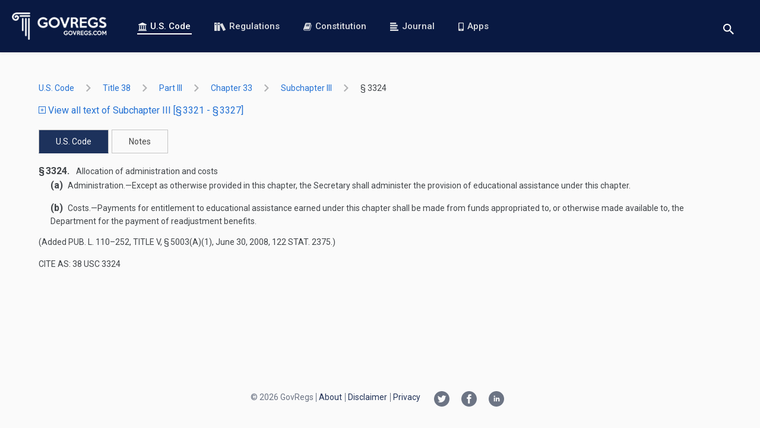

--- FILE ---
content_type: text/html; charset=utf-8
request_url: https://www.govregs.com/uscode/title38_partIII_chapter33_subchapterIII_section3324
body_size: 3949
content:
<!DOCTYPE html>
<html data-vue-meta-server-rendered lang="en" data-vue-meta="%7B%22lang%22:%7B%221%22:%22en%22%7D%7D">
<head >
  <meta data-vue-meta="1" charset="utf-8"><meta data-vue-meta="1" httpEquiv="X-UA-Compatible" content="IE=edge,chrome=1"><meta data-vue-meta="1" name="viewport" content="width=device-width, initial-scale=1.0, maximum-scale=1.0, user-scalable=no"><meta data-vue-meta="1" name="HandheldFriendly" content="true"><meta data-vue-meta="1" data-vmid="author" name="author" content="GovRegs.com"><meta data-vue-meta="1" data-vmid="description" name="description" content="Searchable text of the 38 USC 3324 -  Allocation of administration and costs (US Code), including Notes, Amendments, and Table of Authorities">
  <title>38 USC 3324 -  Allocation of administration and costs</title>
  <link data-vue-meta="1" rel="manifest" href="/manifest.json"><link data-vue-meta="1" rel="preconnect" href="https://fonts.gstatic.com"><link data-vue-meta="1" rel="preconnect" href="https://fonts.googleapis.com"><link data-vue-meta="1" rel="preload" as="image" href="/static/img/logo-landing-page.png"><link data-vue-meta="1" rel="stylesheet" href="https://fonts.googleapis.com/css?family=Roboto:400,400i,500,500i,700,700i&amp;display=swap&amp;subset=latin">
  
  
  
<link rel="preload" href="/dist/runtime.c9bed0c4fcea69f3260f.js" as="script"><link rel="preload" href="/dist/vendors~app.3afcf25f9a197e6703b5.js" as="script"><link rel="preload" href="/dist/common.7bcd1a8e0150fa7a98d1.css" as="style"><link rel="preload" href="/dist/app.7bcd1a8e0150fa7a98d1.js" as="script"><link rel="prefetch" href="/dist/blog.15cee59a193a6bbeb9e2.js"><link rel="prefetch" href="/dist/common.03ae24015a61ddd02d6d.css"><link rel="prefetch" href="/dist/common.15cee59a193a6bbeb9e2.css"><link rel="prefetch" href="/dist/common.26a495e633e4d61c4070.css"><link rel="prefetch" href="/dist/common.9dd6be06b0d5464ad0b9.css"><link rel="prefetch" href="/dist/common.be25ecb5b171a173db9f.css"><link rel="prefetch" href="/dist/constitution.03ae24015a61ddd02d6d.js"><link rel="prefetch" href="/dist/landing.26a495e633e4d61c4070.js"><link rel="prefetch" href="/dist/service.be25ecb5b171a173db9f.js"><link rel="prefetch" href="/dist/vendors~blog.9dd6be06b0d5464ad0b9.js"><link rel="stylesheet" href="/dist/common.7bcd1a8e0150fa7a98d1.css"></head>
<body  class="">



<div id="app" data-server-rendered="true"><header><div class="header"><a href="/" aria-label="Govregs logo" class="header__logo router-link-active"><img src="/static/img/logo-landing-page.png" alt="Govregs" class="header__img"></a><!----><nav class="header__nav"><a href="/uscode/" class="header__link router-link-active"><svg class="icon icon-bank"><use xlink:href="/static/main-symbol-defs.svg#icon-bank"></use></svg>
        U.S. Code
      </a><a href="/regulations/" class="header__link"><svg class="icon icon-books-white"><use xlink:href="/static/main-symbol-defs.svg#icon-books-white"></use></svg>
        Regulations
      </a><a href="/constitution" class="header__link"><svg class="icon icon-book"><use xlink:href="/static/main-symbol-defs.svg#icon-book"></use></svg>
        Constitution
      </a><a href="/journal/" class="header__link"><svg class="icon icon-blog-blue"><use xlink:href="/static/main-symbol-defs.svg#icon-blog-blue"></use></svg>
        Journal
      </a><a href="/apps" class="header__link"><svg class="icon icon-phone"><use xlink:href="/static/main-symbol-defs.svg#icon-phone"></use></svg>
        Apps
      </a></nav><div class="header__actions"><div class="search-wrapper"><button aria-label="Toggle search" class="btn btn-reset btn-search-opener"><svg class="icon icon-search"><use xlink:href="/static/main-symbol-defs.svg#icon-search"></use></svg></button><form class="search header__search-form search--small" style="display:none;"><button disabled="disabled" aria-label="Search" class="btn search__btn"><svg class="icon icon-search"><use xlink:href="/static/main-symbol-defs.svg#icon-search"></use></svg></button><input id="landing_content_search_input" type="text" autofocus="autofocus" tabindex="0" aria-label="Search" placeholder="i.e. Senator, labor standarts…" value="" class="input search__input"><div id="landing_content_search_select" class="gr-select gr-select--small"><button type="button" class="btn gr-select__opener"><span class="gr-select__label">U.S. Code</span><svg class="icon icon-chevron-down"><use xlink:href="/static/chevrons-symbol-defs.svg#icon-chevron-down"></use></svg></button><div class="gr-select__body" style="display:none;"><button type="button" class="btn gr-select__item"><svg class="icon icon-check"><use xlink:href="/static/main-symbol-defs.svg#icon-check"></use></svg><span class="gr-select__label">U.S. Code</span></button><button type="button" class="btn gr-select__item"><svg class="icon icon-check" style="display:none;"><use xlink:href="/static/main-symbol-defs.svg#icon-check"></use></svg><span class="gr-select__label">Regulations</span></button></div></div></form></div><button aria-label="Toggle menu" class="header__toggle"><span>menu</span></button></div></div></header><main class="main container container--xmd"><div><div class="uscode"><div class="uscode-breadcrumbs"><ol class="app-base-breadcrumbs"><li class="app-base-breadcrumbs__item"><div class="tooltip-v2__wrapper"><div class="tooltip-v2__target"><a href="/uscode/" class="app-router-link-breadcrumb router-link-active">
    U.S. Code
  </a></div><div role="tooltip" class="tooltip-v2"><div data-popper-arrow class="tooltip-v2__arrow"></div><span>All Titles</span></div></div><svg class="icon icon-right-arrow app-base-breadcrumbs__icon"><use xlink:href="/static/arrows-symbol-defs.svg#icon-right-arrow"></use></svg></li><li class="app-base-breadcrumbs__item"><div class="tooltip-v2__wrapper"><div class="tooltip-v2__target"><a href="/uscode/title38" class="app-router-link-breadcrumb">
    title 38
  </a></div><div role="tooltip" class="tooltip-v2"><div data-popper-arrow class="tooltip-v2__arrow"></div><span>VETERANS’ BENEFITS</span></div></div><svg class="icon icon-right-arrow app-base-breadcrumbs__icon"><use xlink:href="/static/arrows-symbol-defs.svg#icon-right-arrow"></use></svg></li><li class="app-base-breadcrumbs__item"><div class="tooltip-v2__wrapper"><div class="tooltip-v2__target"><a href="/uscode/title38_partIII" class="app-router-link-breadcrumb">
    part III
  </a></div><div role="tooltip" class="tooltip-v2"><div data-popper-arrow class="tooltip-v2__arrow"></div><span>READJUSTMENT AND RELATED BENEFITS</span></div></div><svg class="icon icon-right-arrow app-base-breadcrumbs__icon"><use xlink:href="/static/arrows-symbol-defs.svg#icon-right-arrow"></use></svg></li><li class="app-base-breadcrumbs__item"><div class="tooltip-v2__wrapper"><div class="tooltip-v2__target"><a href="/uscode/title38_partIII_chapter33" class="app-router-link-breadcrumb">
    chapter 33
  </a></div><div role="tooltip" class="tooltip-v2"><div data-popper-arrow class="tooltip-v2__arrow"></div><span>POST–9/11 EDUCATIONAL ASSISTANCE</span></div></div><svg class="icon icon-right-arrow app-base-breadcrumbs__icon"><use xlink:href="/static/arrows-symbol-defs.svg#icon-right-arrow"></use></svg></li><li class="app-base-breadcrumbs__item"><div class="tooltip-v2__wrapper"><div class="tooltip-v2__target"><a href="/uscode/title38_partIII_chapter33_subchapterIII" class="app-router-link-breadcrumb">
    subchapter III
  </a></div><div role="tooltip" class="tooltip-v2"><div data-popper-arrow class="tooltip-v2__arrow"></div><span>ADMINISTRATIVE PROVISIONS</span></div></div><svg class="icon icon-right-arrow app-base-breadcrumbs__icon"><use xlink:href="/static/arrows-symbol-defs.svg#icon-right-arrow"></use></svg></li><li class="app-base-breadcrumbs__item app-base-breadcrumbs__item--last-child"><div class="tooltip-v2__wrapper"><div class="tooltip-v2__target"><a href="/uscode/title38_partIII_chapter33_subchapterIII_section3324" aria-current="page" class="app-router-link-breadcrumb router-link-exact-active router-link-active">
    §  3324
  </a></div><div role="tooltip" class="tooltip-v2"><div data-popper-arrow class="tooltip-v2__arrow"></div><span> Allocation of administration and costs</span></div></div></li></ol></div><p class="m-b-20"><a href="/uscode/expand/title38_partIII_chapter33_subchapterIII_section3324"><span class="vertical-align-middle text-xs"><svg class="icon icon-plus-squared"><use xlink:href="/static/main-symbol-defs.svg#icon-plus-squared"></use></svg></span>
      View all text of Subchapter III [§ 3321 - § 3327]
    </a></p><div><ul class="tabset"><li class="tabset__item is-active"><a href="/uscode/title38_partIII_chapter33_subchapterIII" class="btn btn-reset">
        U.S. Code
      </a></li><li class="tabset__item"><a href="/uscode/title38_partIII_chapter33_subchapterIII_section3324_notes" class="btn btn-reset">
        Notes
      </a></li></ul><div class="laws-document preloader loaded"><!----><div class="laws-document__content"><div class="section"><span value="3324" class="num">§ 3324.</span><span> Allocation of administration and costs</span><div class="subsection"><span value="a" class="num">(a)</span><span><span class="inline">Administration</span>.—</span><span>Except as otherwise provided in this chapter, the Secretary shall administer the provision of educational assistance under this chapter.</span></div><div class="subsection"><span value="b" class="num">(b)</span><span><span class="inline">Costs</span>.—</span><span>Payments for entitlement to educational assistance earned under this chapter shall be made from funds appropriated to, or otherwise made available to, the Department for the payment of readjustment benefits.</span></div><div class="sourcecredit"><div id="id5e7c2d82-f7ab-11f0-8e09-833240bc810b" class="sourcecredit">(Added <span href="/us/pl/110/252/tV/s5003/a/1" class="ref">Pub. L. 110–252, title V, § 5003(a)(1)</span>, <span date="2008-06-30" class="date">June 30, 2008</span>, <span href="/us/stat/122/2375" class="ref">122 Stat. 2375</span>.)</div></div><div class="notes"></div></div></div><div class="laws-document__footer"><!----><!----><p class="laws-document__cite-as">
      CITE AS: 38 USC 3324
    </p></div></div></div><!----></div></div></main><footer class="footer"><div class="footer-holder container container--xmd"><ul class="social-list"><li><a href="https://twitter.com/govregs" target="_blank" aria-label="Twitter link"><svg class="icon icon-twitter-circle"><use xlink:href="/static/social-symbol-defs.svg#icon-twitter-circle"></use></svg></a></li><li><a href="https://www.facebook.com/govregs" target="_blank" aria-label="Facebook link"><svg class="icon icon-facebook-circle"><use xlink:href="/static/social-symbol-defs.svg#icon-facebook-circle"></use></svg></a></li><li><a href="https://www.linkedin.com/company/govregs" target="_blank" aria-label="Linkedin link"><svg class="icon icon-linkedin-circle"><use xlink:href="/static/social-symbol-defs.svg#icon-linkedin-circle"></use></svg></a></li></ul><span class="copyright font-regular">
      © 2026 GovRegs
    </span><nav class="footer-nav"><ul class="list-unstyled"><li class="footer-nav__item"><a href="/about">
            About
          </a></li><li class="footer-nav__item"><a href="/disclaimer">
            Disclaimer
          </a></li><li class="footer-nav__item"><a href="/privacy">
            Privacy
          </a></li></ul></nav></div></footer><!----><!----></div><script>window.__INITIAL_STATE__={"regulations":{"list":[],"breadcrumbs":{},"isLoadingSearchResults":true,"itemsCount":0,"regulations":{},"regulation":{},"filters":{"query":"","page":1,"limit":10,"nodeId":""},"sections":{},"rangeSections":{},"redirectTo":null,"lastUpdate":"","exitSearchNodeIdUrl":"","searchWithInPath":[]},"uscode":{"breadcrumbs":{"title38_partIII_chapter33_subchapterIII_section3324":" Allocation of administration and costs","title38_partIII_chapter33":"POST–9\u002F11 EDUCATIONAL ASSISTANCE","title38_partIII":"READJUSTMENT AND RELATED BENEFITS","title38":"VETERANS’ BENEFITS","title38_partIII_chapter33_subchapterIII":"ADMINISTRATIVE PROVISIONS"},"isLoading":false,"isLoadingSearchResults":true,"itemsPerPage":"","total":"","currentPage":"","filters":{"query":"","page":1,"limit":10,"nodeId":"root","search_nodes":1,"search_notes":1},"uscodeList":[],"lastUpdate":"2026-02-01T06:09:12.790422","sections":[],"rangeSections":{"section_to":"§ 3327","section_from":"§ 3321"},"redirectTo":null,"dataUscode":{"uscode_updated_at":"2026-02-01T06:09:12.790422","node_id":"title38_partIII_chapter33_subchapterIII_section3324","type":"document","uscode":{"content_versions":[],"childs":["title38_partIII_chapter33_subchapterIII_section3324_notes"],"title":null,"section_to":"§ 3324","num_text":"§ 3324.","updated_at":"2026-01-22T10:59:35","node_name":null,"content":"\u003Cdiv class='section'\u003E\u003CNUM value=\"3324\"\u003E§ 3324.\u003C\u002FNUM\u003E\u003CHEADING\u003E Allocation of administration and costs\u003C\u002FHEADING\u003E\u003Cdiv class='subsection'\u003E\u003CNUM value=\"a\"\u003E(a)\u003C\u002FNUM\u003E\u003CHEADING\u003E \u003Cinline class=\"small-caps\"\u003EAdministration\u003C\u002Finline\u003E.—\u003C\u002FHEADING\u003E\u003Ccontent\u003EExcept as otherwise provided in this chapter, the Secretary shall administer the provision of educational assistance under this chapter.\u003C\u002Fcontent\u003E\u003C\u002Fdiv\u003E\u003Cdiv class='subsection'\u003E\u003CNUM value=\"b\"\u003E(b)\u003C\u002FNUM\u003E\u003CHEADING\u003E \u003Cinline class=\"small-caps\"\u003ECosts\u003C\u002Finline\u003E.—\u003C\u002FHEADING\u003E\u003Ccontent\u003EPayments for entitlement to educational assistance earned under this chapter shall be made from funds appropriated to, or otherwise made available to, the Department for the payment of readjustment benefits.\u003C\u002Fcontent\u003E\u003C\u002Fdiv\u003E\u003Cdiv class='sourcecredit'\u003E\u003CSOURCECREDIT id=\"id5e7c2d82-f7ab-11f0-8e09-833240bc810b\"\u003E(Added \u003Cref href=\"\u002Fus\u002Fpl\u002F110\u002F252\u002FtV\u002Fs5003\u002Fa\u002F1\"\u003EPub. L. 110–252, title V, § 5003(a)(1)\u003C\u002Fref\u003E, \u003Cdate date=\"2008-06-30\"\u003EJune 30, 2008\u003C\u002Fdate\u003E, \u003Cref href=\"\u002Fus\u002Fstat\u002F122\u002F2375\"\u003E122 Stat. 2375\u003C\u002Fref\u003E.)\u003C\u002FSOURCECREDIT\u003E\u003C\u002Fdiv\u003E\u003Cdiv class='notes'\u003E\u003C\u002Fdiv\u003E\u003C\u002Fdiv\u003E","parent_id":"title38_partIII_chapter33_subchapterIII","node_type":"SECTION","node_id":"title38_partIII_chapter33_subchapterIII_section3324","section_from":"§ 3324","notes":[],"num_value":"3324","created_at":"2026-01-22T10:59:35","identifier":"\u002Fus\u002Fusc\u002Ft38\u002Fs3324","heading":" Allocation of administration and costs","node_sort_id":"0003800007000050000400004000000000000000"},"title_updated_at":"2026-01-22T10:59:35","breadcrumbs":{"title38_partIII_chapter33_subchapterIII_section3324":" Allocation of administration and costs","title38_partIII_chapter33":"POST–9\u002F11 EDUCATIONAL ASSISTANCE","title38_partIII":"READJUSTMENT AND RELATED BENEFITS","title38":"VETERANS’ BENEFITS","title38_partIII_chapter33_subchapterIII":"ADMINISTRATIVE PROVISIONS"}}},"constitution":{"isLoading":false,"constitutionData":[]},"envModes":{"touch":false},"blog":{"blog":{},"prevSlug":null,"nextSlug":null,"meta":{},"blogs":[],"authors":[],"categories":[],"filterByAuthor":"","filters":{"sort":"","author":"","category":""}},"search":{"selectedSearchSpace":"U.S. Code"},"author":{"author":null,"articles":[]},"support":{},"route":{"name":"uscode.listing","path":"\u002Fuscode\u002Ftitle38_partIII_chapter33_subchapterIII_section3324","hash":"","query":{},"params":{"title":"title38_partIII_chapter33_subchapterIII_section3324"},"fullPath":"\u002Fuscode\u002Ftitle38_partIII_chapter33_subchapterIII_section3324","meta":{"requiresAuth":true,"path":"\u002Fuscode\u002Ftitle38_partIII_chapter33_subchapterIII_section3324"},"from":{"name":null,"path":"\u002F","hash":"","query":{},"params":{},"fullPath":"\u002F","meta":{}}},"lastRouteLocation":{"path":"\u002Fuscode\u002Ftitle38_partIII_chapter33_subchapterIII_section3324","query":{}}};(function(){var s;(s=document.currentScript||document.scripts[document.scripts.length-1]).parentNode.removeChild(s);}());</script><script src="/dist/runtime.c9bed0c4fcea69f3260f.js" defer></script><script src="/dist/vendors~app.3afcf25f9a197e6703b5.js" defer></script><script src="/dist/app.7bcd1a8e0150fa7a98d1.js" defer></script>




  <!-- Global site tag (gtag.js) - Google Analytics -->
  <script async src="https://www.googletagmanager.com/gtag/js?id=UA-73714791-1"></script>
  <script>
    window.dataLayer = window.dataLayer || [];
    function gtag(){dataLayer.push(arguments);}
    gtag('js', new Date());
    gtag('config', 'UA-73714791-1');
  </script>





</body>
</html>


--- FILE ---
content_type: application/javascript; charset=UTF-8
request_url: https://www.govregs.com/dist/runtime.c9bed0c4fcea69f3260f.js
body_size: 1202
content:
!function(e){function t(t){for(var n,o,i=t[0],d=t[1],c=t[2],l=0,s=[];l<i.length;l++)o=i[l],a[o]&&s.push(a[o][0]),a[o]=0;for(n in d)Object.prototype.hasOwnProperty.call(d,n)&&(e[n]=d[n]);for(f&&f(t);s.length;)s.shift()();return u.push.apply(u,c||[]),r()}function r(){for(var e,t=0;t<u.length;t++){for(var r=u[t],n=!0,o=1;o<r.length;o++){var d=r[o];0!==a[d]&&(n=!1)}n&&(u.splice(t--,1),e=i(i.s=r[0]))}return e}var n={},o={4:0},a={4:0},u=[];function i(t){if(n[t])return n[t].exports;var r=n[t]={i:t,l:!1,exports:{}};return e[t].call(r.exports,r,r.exports,i),r.l=!0,r.exports}i.e=function(e){var t=[];o[e]?t.push(o[e]):0!==o[e]&&{1:1,2:1,3:1,5:1,7:1}[e]&&t.push(o[e]=new Promise((function(t,r){for(var n="common."+{1:"15cee59a193a6bbeb9e2",2:"03ae24015a61ddd02d6d",3:"26a495e633e4d61c4070",5:"be25ecb5b171a173db9f",7:"9dd6be06b0d5464ad0b9"}[e]+".css",a=i.p+n,u=document.getElementsByTagName("link"),d=0;d<u.length;d++){var c=(f=u[d]).getAttribute("data-href")||f.getAttribute("href");if("stylesheet"===f.rel&&(c===n||c===a))return t()}var l=document.getElementsByTagName("style");for(d=0;d<l.length;d++){var f;if((c=(f=l[d]).getAttribute("data-href"))===n||c===a)return t()}var s=document.createElement("link");s.rel="stylesheet",s.type="text/css",s.onload=t,s.onerror=function(t){var n=t&&t.target&&t.target.src||a,u=new Error("Loading CSS chunk "+e+" failed.\n("+n+")");u.code="CSS_CHUNK_LOAD_FAILED",u.request=n,delete o[e],s.parentNode.removeChild(s),r(u)},s.href=a,document.getElementsByTagName("head")[0].appendChild(s)})).then((function(){o[e]=0})));var r=a[e];if(0!==r)if(r)t.push(r[2]);else{var n=new Promise((function(t,n){r=a[e]=[t,n]}));t.push(r[2]=n);var u,d=document.createElement("script");d.charset="utf-8",d.timeout=120,i.nc&&d.setAttribute("nonce",i.nc),d.src=function(e){return i.p+""+({1:"blog",2:"constitution",3:"landing",5:"service",7:"vendors~blog"}[e]||e)+"."+{1:"15cee59a193a6bbeb9e2",2:"03ae24015a61ddd02d6d",3:"26a495e633e4d61c4070",5:"be25ecb5b171a173db9f",7:"9dd6be06b0d5464ad0b9"}[e]+".js"}(e);var c=new Error;u=function(t){d.onerror=d.onload=null,clearTimeout(l);var r=a[e];if(0!==r){if(r){var n=t&&("load"===t.type?"missing":t.type),o=t&&t.target&&t.target.src;c.message="Loading chunk "+e+" failed.\n("+n+": "+o+")",c.name="ChunkLoadError",c.type=n,c.request=o,r[1](c)}a[e]=void 0}};var l=setTimeout((function(){u({type:"timeout",target:d})}),12e4);d.onerror=d.onload=u,document.head.appendChild(d)}return Promise.all(t)},i.m=e,i.c=n,i.d=function(e,t,r){i.o(e,t)||Object.defineProperty(e,t,{enumerable:!0,get:r})},i.r=function(e){"undefined"!=typeof Symbol&&Symbol.toStringTag&&Object.defineProperty(e,Symbol.toStringTag,{value:"Module"}),Object.defineProperty(e,"__esModule",{value:!0})},i.t=function(e,t){if(1&t&&(e=i(e)),8&t)return e;if(4&t&&"object"==typeof e&&e&&e.__esModule)return e;var r=Object.create(null);if(i.r(r),Object.defineProperty(r,"default",{enumerable:!0,value:e}),2&t&&"string"!=typeof e)for(var n in e)i.d(r,n,function(t){return e[t]}.bind(null,n));return r},i.n=function(e){var t=e&&e.__esModule?function(){return e.default}:function(){return e};return i.d(t,"a",t),t},i.o=function(e,t){return Object.prototype.hasOwnProperty.call(e,t)},i.p="/dist/",i.oe=function(e){throw console.error(e),e};var d=window.webpackJsonp=window.webpackJsonp||[],c=d.push.bind(d);d.push=t,d=d.slice();for(var l=0;l<d.length;l++)t(d[l]);var f=c;r()}([]);